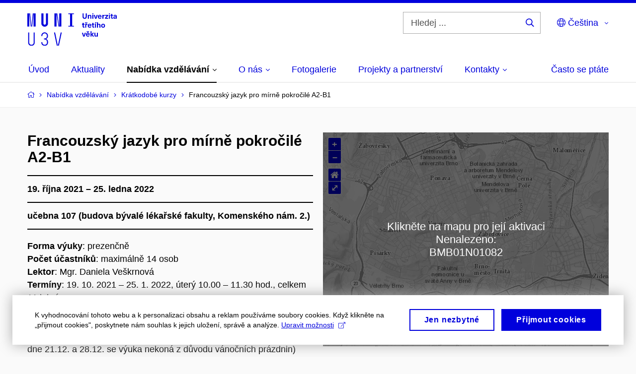

--- FILE ---
content_type: text/html; charset=utf-8
request_url: https://u3v.muni.cz/nabidka-vzdelavani/kratkodobe-kurzy/kalendar-akci/francouzsky-jazyk-pro-mirne-pokrocile-a2-b1
body_size: 13892
content:


<!doctype html>
<!--[if lte IE 9]>    <html lang="cs" class="old-browser no-js no-touch"> <![endif]-->
<!--[if IE 9 ]>    <html lang="cs" class="ie9 no-js no-touch"> <![endif]-->
<!--[if (gt IE 9)|!(IE)]><!-->
<html class="no-js" lang="cs">
<!--<![endif]-->
<head>
    

<meta charset="utf-8" />
<meta name="viewport" content="width=device-width, initial-scale=1.0">

    <meta name="robots" content="index, follow">

<title>Francouzský jazyk pro mírně pokročilé A2-B1 | Univerzita třetího věku | Masarykova univerzita</title>

<meta name="twitter:site" content="@muni_cz">
<meta name="twitter:card" content="summary">

    <meta name="author" content="Masarykova univerzita" />
    <meta name="description" content="Kurz je určen všem, kdo mají rádi Francii i francouzskou kulturu, a vzhledem ke svým životním zkušenostem nehledají standardní kurz, který obvykle bývá určen studentům středních nebo vysokých škol. Je zaměřen nejen na výuku jazyka (fonetiky, gramatiky, rozvíjení slovní zásoby), ale i na poznávání různých kulturních aspektů Francie." />
    <meta name="twitter:title" content="Francouzský jazyk pro mírně pokročilé A2-B1 | Univerzita třetího věku | Masarykova univerzita" />
    <meta property="og:title" content="Francouzský jazyk pro mírně pokročilé A2-B1 | Univerzita třetího věku | Masarykova univerzita" />
    <meta name="twitter:description" content="Kurz je určen všem, kdo mají rádi Francii i francouzskou kulturu, a vzhledem ke svým životním zkušenostem nehledají standardní kurz, který obvykle bývá určen studentům středních nebo vysokých škol. Je zaměřen nejen na výuku jazyka (fonetiky, gramatiky, rozvíjení slovní zásoby), ale i na poznávání různých kulturních aspektů Francie." />
    <meta property="og:description" content="Kurz je určen všem, kdo mají rádi Francii i francouzskou kulturu, a vzhledem ke svým životním zkušenostem nehledají standardní kurz, který obvykle bývá určen studentům středních nebo vysokých škol. Je zaměřen nejen na výuku jazyka (fonetiky, gramatiky, rozvíjení slovní zásoby), ale i na poznávání různých kulturních aspektů Francie." />
    <meta property="og:image" content="https://cdn.muni.cz/media/3124870/logo_socialni_site.png?upscale=false&width=1200" />
    <meta name="twitter:image" content="https://cdn.muni.cz/media/3124870/logo_socialni_site.png?upscale=false&width=1200" />
    <meta property="og:url" content="https://u3v.muni.cz/nabidka-vzdelavani/kratkodobe-kurzy/kalendar-akci/francouzsky-jazyk-pro-mirne-pokrocile-a2-b1" />
    <meta property="og:site_name" content="Univerzita třetího věku | Masarykova univerzita" />


            <link rel="stylesheet" type="text/css" href="https://cdn.muni.cz/css/MuniWeb/MuniWeb_MU/style.d4e758d911d44b3f7384.css" />
<script type="text/javascript" nonce="1b55f011-105f-4755-94ac-4db8f1567dad">/*! For license information please see muniweb-critical.f2b8e652ef8f9f2a5db3.js.LICENSE.txt */
!function(){function e(n){return e="function"==typeof Symbol&&"symbol"==typeof Symbol.iterator?function(e){return typeof e}:function(e){return e&&"function"==typeof Symbol&&e.constructor===Symbol&&e!==Symbol.prototype?"symbol":typeof e},e(n)}!function(n,t){function o(n,t){return e(n)===t}function i(){return"function"!=typeof t.createElement?t.createElement(arguments[0]):u?t.createElementNS.call(t,"http://www.w3.org/2000/svg",arguments[0]):t.createElement.apply(t,arguments)}function a(){var e=t.body;return e||((e=i(u?"svg":"body")).fake=!0),e}var s=[],c=[],r={_version:"3.3.1",_config:{classPrefix:"",enableClasses:!0,enableJSClass:!0,usePrefixes:!0},_q:[],on:function(e,n){var t=this;setTimeout((function(){n(t[e])}),0)},addTest:function(e,n,t){c.push({name:e,fn:n,options:t})},addAsyncTest:function(e){c.push({name:null,fn:e})}},l=function(){};l.prototype=r,l=new l;var d=t.documentElement,u="svg"===d.nodeName.toLowerCase(),f=r._config.usePrefixes?" -webkit- -moz- -o- -ms- ".split(" "):["",""];r._prefixes=f;var m=r.testStyles=function(e,n,o,s){var c,r,l,u,f="modernizr",m=i("div"),p=a();if(parseInt(o,10))for(;o--;)(l=i("div")).id=s?s[o]:f+(o+1),m.appendChild(l);return(c=i("style")).type="text/css",c.id="s"+f,(p.fake?p:m).appendChild(c),p.appendChild(m),c.styleSheet?c.styleSheet.cssText=e:c.appendChild(t.createTextNode(e)),m.id=f,p.fake&&(p.style.background="",p.style.overflow="hidden",u=d.style.overflow,d.style.overflow="hidden",d.appendChild(p)),r=n(m,e),p.fake?(p.parentNode.removeChild(p),d.style.overflow=u,d.offsetHeight):m.parentNode.removeChild(m),!!r};l.addTest("touch",(function(){var e;if("ontouchstart"in n||n.DocumentTouch&&t instanceof DocumentTouch)e=!0;else{var o=["@media (",f.join("touch-enabled),("),"heartz",")","{#modernizr{top:9px;position:absolute}}"].join("");m(o,(function(n){e=9===n.offsetTop}))}return e})),function(){var e,n,t,i,a,r;for(var d in c)if(c.hasOwnProperty(d)){if(e=[],(n=c[d]).name&&(e.push(n.name.toLowerCase()),n.options&&n.options.aliases&&n.options.aliases.length))for(t=0;t<n.options.aliases.length;t++)e.push(n.options.aliases[t].toLowerCase());for(i=o(n.fn,"function")?n.fn():n.fn,a=0;a<e.length;a++)1===(r=e[a].split(".")).length?l[r[0]]=i:(!l[r[0]]||l[r[0]]instanceof Boolean||(l[r[0]]=new Boolean(l[r[0]])),l[r[0]][r[1]]=i),s.push((i?"":"no-")+r.join("-"))}}(),function(e){var n=d.className,t=l._config.classPrefix||"";if(u&&(n=n.baseVal),l._config.enableJSClass){var o=new RegExp("(^|\\s)"+t+"no-js(\\s|$)");n=n.replace(o,"$1"+t+"js$2")}l._config.enableClasses&&(n+=" "+t+e.join(" "+t),u?d.className.baseVal=n:d.className=n)}(s),delete r.addTest,delete r.addAsyncTest;for(var p=0;p<l._q.length;p++)l._q[p]();n.Modernizr=l}(window,document),(navigator.maxTouchPoints>0||navigator.msMaxTouchPoints>0)&&(document.documentElement.className=document.documentElement.className.replace("no-touch","touch"))}(),function(e){e.oneTimeEvent=function(e,n,t){(t=t||document).addEventListener(e,(function t(o){return document.removeEventListener(e,t),n(o)}),!1)},e.isDocumentReady=!1,document.addEventListener("DocumentReady",(function(){e.isDocumentReady=!0})),e.elementReady=function(n,t){e.isDocumentReady?e.oneTimeEvent("ElementsReady."+n,t):e.oneTimeEvent("DocumentReady",t)},e.elementsReady=function(e,n){var t=function(o){e(o),!1!==n&&document.removeEventListener("ElementsReady",t)};document.addEventListener("ElementsReady",t,!1)},e.documentReady=function(e){document.addEventListener("DocumentReady",e,!1)};var n={};e.dictionary=function(e,t){if(null==t)return n[e];n[e]=t};var t={};e.items=function(e,n){if(null==n)return t[e];t[e]=n}}(window.Page=window.Page||{}),window.addEventListener("mc-consent",(function(e){e.detail.includes("mc-analytics")&&window.clarity&&window.clarity("consent")}));</script>

    

<script nonce="1b55f011-105f-4755-94ac-4db8f1567dad" type="text/javascript" class="mc-analytics">
    var _paq = window._paq = window._paq || [];
    
        _paq.push(['disableCookies']);
        _paq.push(['trackPageView']);
    (function() {
    var u="//analytics-test.ics.muni.cz:3500";
    _paq.push(['setTrackerUrl', u+'matomo.php']);
    _paq.push(['setSiteId', '672']);
    var d=document, g=d.createElement('script'), s=d.getElementsByTagName('script')[0];
    g.type='text/javascript'; g.async=true; g.src=u+'matomo.js'; s.parentNode.insertBefore(g,s);
    })();
</script>




<link rel="shortcut icon" type="image/x-icon" href="https://cdn.muni.cz/Css/_Shared/Favicons/000000.ico" />







    <script nonce="1b55f011-105f-4755-94ac-4db8f1567dad" type="application/ld+json">{"@context":"https://schema.org","@type":"Event","name":"Francouzský jazyk pro mírně pokročilé A2-B1","startDate":"2021-10-19","endDate":"2022-01-25","location":{"@type":"Place","name":"učebna 107 (budova bývalé lékařské fakulty, Komenského nám. 2.)"}}</script>


    
</head>

<body>
            <p class="menu-accessibility">
            <a title="Přej&#237;t k obsahu (Kl&#225;vesov&#225; zkratka: Alt + 2)" accesskey="2" href="#main">
                Přej&#237;t k obsahu
            </a>
            <span class="hide">|</span>
            <a href="#menu-main">Přej&#237;t k hlavn&#237;mu menu</a>
                <span class="hide">|</span>
                <a href="#form-search">Přej&#237;t k vyhled&#225;v&#225;n&#237;</a>
        </p>

    
    


            <header class="header">
                <div class="header__wrap">
                    <div class="row-main">
                            <p class="header__logo" role="banner">
                                        <a href="/" title="Homepage webu">
<svg width="180" height="68" viewBox="0 0 180 68"><path fill="#0000dc" d="M-0.06,3l0,26.6l4.14,0l0,-26.6zm4.29,0l2.59,26.6l1.4,0l-2.58,-26.6zm6.73,0l-2.58,26.6l1.4,0l2.59,-26.6zm1.56,0l0,26.6l4.18,0l0,-26.6zm15.69,0l0,20.48c0,3.57,3.23,6.35,6.69,6.35c3.46,0,6.69,-2.78,6.69,-6.35l0,-20.48l-4.18,0l0,20.33c0,1.44,-1.29,2.47,-2.51,2.47c-1.22,0,-2.51,-1.03,-2.51,-2.47l0,-20.33zm26.26,0l0,26.6l4.18,0l0,-26.6zm4.33,0l3.95,26.6l1.45,0l-3.95,-26.6zm5.55,0l0,26.6l4.18,0l0,-26.6zm18.05,25.12l0,1.48l11.36,0l0,-1.48l-3.61,0l0,-23.64l3.61,0l0,-1.48l-11.36,0l0,1.48l3.57,0l0,23.64z"></path><path fill="#0000dc" d="M1.73,41.5l0,20.48c0,3.76,2.92,6.35,6.57,6.35c3.65,0,6.57,-2.59,6.57,-6.35l0,-20.48l-2.05,0l0,20.44c0,2.47,-2.16,4.41,-4.52,4.41c-2.43,0,-4.52,-1.94,-4.52,-4.41l0,-20.44zm33.25,26.87c3.49,0,6.68,-2.74,6.68,-6.43l0,-1.82c0,-2.58,-1.67,-4.71,-4.02,-5.55c2.24,-0.8,3.83,-2.81,3.83,-5.47l0,-1.44c0,-3.61,-3.15,-6.39,-6.61,-6.39c-3.61,0,-6.65,2.62,-6.65,6.39l0,1.02l2.05,0l0,-0.95c0,-2.58,2.21,-4.48,4.64,-4.48c2.39,0,4.52,1.9,4.52,4.48l0,1.37c0,2.62,-2.05,4.52,-4.56,4.52l-1.33,0l0,1.9l1.33,0c2.55,0,4.75,2.02,4.75,4.56l0,1.83c0,2.47,-2.01,4.44,-4.63,4.44c-2.59,0,-4.79,-1.97,-4.79,-4.41l0,-0.95l-2.05,0l0,0.95c0,3.8,3.23,6.43,6.84,6.43zm18.73,-26.87l5.66,26.6l2.02,0l-5.51,-26.6zm13.41,0l-5.58,26.6l2.01,0l5.7,-26.6z"></path><path fill="#0000dc" d="M119.63,3.01l-2.21,0l0,6.52c0,1.59,-0.72,2.45,-2.03,2.45c-1.33,0,-2.05,-0.86,-2.05,-2.45l0,-6.52l-2.2,0l0,6.6c0,2.82,1.53,4.32,4.25,4.32c2.71,0,4.24,-1.5,4.24,-4.32zm6.39,2.88c-0.97,0,-1.74,0.46,-2.24,1.14l-0.03,0l0,-0.96l-1.96,0l0,7.62l2.1,0l0,-4.08c0,-1.38,0.63,-2.07,1.5,-2.07c0.82,0,1.33,0.52,1.33,1.68l0,4.47l2.1,0l0,-4.68c0,-2.07,-1.09,-3.12,-2.8,-3.12zm6.87,-1.08l0,-1.8l-2.1,0l0,1.8zm0,8.88l0,-7.62l-2.1,0l0,7.62zm6.21,0l2.56,-7.62l-2.19,0l-0.88,3c-0.32,1.08,-0.6,2.19,-0.84,3.3l-0.03,0c-0.24,-1.11,-0.53,-2.22,-0.84,-3.3l-0.89,-3l-2.19,0l2.57,7.62zm6.69,-1.25c-0.9,0,-1.67,-0.55,-1.73,-2.13l5.48,0c0,-0.84,-0.08,-1.42,-0.24,-1.95c-0.48,-1.54,-1.77,-2.53,-3.53,-2.53c-2.38,0,-3.78,1.74,-3.78,3.99c0,2.43,1.4,4.11,3.8,4.11c2.02,0,3.34,-1.16,3.64,-2.55l-2.14,0c-0.11,0.61,-0.66,1.06,-1.5,1.06zm-0.02,-5.13c0.84,0,1.53,0.53,1.67,1.68l-3.33,0c0.16,-1.15,0.81,-1.68,1.66,-1.68zm9.36,-1.36c-0.9,0,-1.57,0.37,-2.08,1.2l-0.03,0l0,-1.08l-1.94,0l0,7.62l2.1,0l0,-3.6c0,-1.5,0.69,-2.31,1.98,-2.31c0.21,0,0.42,0.03,0.66,0.07l0,-1.81c-0.21,-0.06,-0.48,-0.09,-0.69,-0.09zm7.5,1.83l0,-1.71l-6.12,0l0,1.65l3.59,0l0,0.03l-3.74,4.23l0,1.71l6.42,0l0,-1.65l-3.88,0l0,-0.03zm3.69,-2.97l0,-1.8l-2.1,0l0,1.8zm0,8.88l0,-7.62l-2.1,0l0,7.62zm5.46,-1.58c-0.72,0,-0.99,-0.33,-0.99,-1.17l0,-3.31l1.46,0l0,-1.56l-1.46,0l0,-1.98l-2.1,0l0,1.98l-1.23,0l0,1.56l1.23,0l0,3.69c0,1.77,0.77,2.47,2.52,2.47c0.36,0,0.83,-0.06,1.11,-0.15l0,-1.6c-0.13,0.04,-0.34,0.07,-0.54,0.07zm4.92,-6.28c-2.17,0,-3.22,1.17,-3.3,2.62l2.04,0c0.03,-0.72,0.48,-1.15,1.26,-1.15c0.74,0,1.25,0.39,1.25,1.35l0,0.27c-0.48,0.03,-1.34,0.12,-1.91,0.21c-2.2,0.34,-2.95,1.18,-2.95,2.43c0,1.32,0.97,2.31,2.59,2.31c1.05,0,1.91,-0.39,2.48,-1.2l0.03,0c0,0.37,0.03,0.7,0.1,1.02l1.89,0c-0.13,-0.51,-0.21,-1.13,-0.21,-2.09l0,-2.76c0,-1.99,-1.11,-3.01,-3.27,-3.01zm1.25,4.65c0,0.69,-0.08,1.09,-0.44,1.45c-0.3,0.3,-0.76,0.44,-1.2,0.44c-0.73,0,-1.12,-0.39,-1.12,-0.96c0,-0.62,0.36,-0.9,1.23,-1.05c0.45,-0.08,1.08,-0.14,1.53,-0.17z"></path><path fill="#0000dc" d="M114.44,30.11c-0.72,0,-0.99,-0.33,-0.99,-1.17l0,-3.31l1.46,0l0,-1.56l-1.46,0l0,-1.98l-2.1,0l0,1.98l-1.23,0l0,1.56l1.23,0l0,3.69c0,1.77,0.76,2.47,2.52,2.47c0.36,0,0.82,-0.06,1.11,-0.15l0,-1.6c-0.14,0.04,-0.34,0.07,-0.54,0.07zm5.16,-6.91l1.71,-2.19l-1.92,0l-0.9,1.14l-0.91,-1.14l-1.92,0l1.71,2.19zm0.82,0.75c-0.89,0,-1.57,0.37,-2.08,1.2l-0.03,0l0,-1.08l-1.93,0l0,7.62l2.1,0l0,-3.6c0,-1.5,0.69,-2.31,1.97,-2.31c0.22,0,0.43,0.03,0.67,0.07l0,-1.81c-0.21,-0.06,-0.48,-0.09,-0.7,-0.09zm4.96,6.49c-0.91,0,-1.67,-0.55,-1.73,-2.13l5.48,0c0,-0.84,-0.08,-1.42,-0.25,-1.95c-0.47,-1.54,-1.77,-2.53,-3.52,-2.53c-2.39,0,-3.78,1.74,-3.78,3.99c0,2.43,1.39,4.11,3.8,4.11c2.02,0,3.34,-1.16,3.64,-2.55l-2.15,0c-0.1,0.61,-0.66,1.06,-1.49,1.06zm-0.02,-5.13c0.84,0,1.53,0.53,1.66,1.68l-3.33,0c0.17,-1.15,0.81,-1.68,1.67,-1.68zm8.67,4.8c-0.72,0,-0.99,-0.33,-0.99,-1.17l0,-3.31l1.45,0l0,-1.56l-1.45,0l0,-1.98l-2.1,0l0,1.98l-1.23,0l0,1.56l1.23,0l0,3.69c0,1.77,0.76,2.47,2.52,2.47c0.36,0,0.82,-0.06,1.11,-0.15l0,-1.6c-0.14,0.04,-0.35,0.07,-0.54,0.07zm3.36,-6.91l2.1,-2.19l-2.6,0l-1.15,2.19zm0.67,8.49l0,-7.62l-2.1,0l0,7.62zm4.14,-6.78l0,-3.9l-2.1,0l0,10.68l2.1,0l0,-4.08c0,-1.4,0.63,-2.07,1.5,-2.07c0.83,0,1.34,0.52,1.34,1.68l0,4.47l2.1,0l0,-4.68c0,-2.07,-1.1,-3.12,-2.81,-3.12c-0.81,0,-1.56,0.33,-2.1,1.02zm10.31,-1.08c-2.39,0,-3.9,1.57,-3.9,4.05c0,2.47,1.51,4.05,3.9,4.05c2.38,0,3.9,-1.58,3.9,-4.05c0,-2.48,-1.52,-4.05,-3.9,-4.05zm0,1.62c1.03,0,1.69,0.94,1.69,2.43c0,1.48,-0.66,2.43,-1.69,2.43c-1.04,0,-1.7,-0.95,-1.7,-2.43c0,-1.49,0.66,-2.43,1.7,-2.43z"></path><path fill="#0000dc" d="M115.19,49.69l2.56,-7.62l-2.19,0l-0.88,3c-0.32,1.08,-0.6,2.19,-0.84,3.3l-0.03,0c-0.24,-1.11,-0.53,-2.22,-0.84,-3.3l-0.89,-3l-2.19,0l2.57,7.62zm5.54,-8.49l2.23,0l1.71,-2.19l-1.92,0l-0.9,1.14l-0.91,-1.14l-1.92,0zm1.15,7.25c-0.9,0,-1.66,-0.56,-1.72,-2.14l5.47,0c0,-0.84,-0.07,-1.42,-0.24,-1.95c-0.48,-1.54,-1.77,-2.53,-3.52,-2.53c-2.39,0,-3.78,1.74,-3.78,3.99c0,2.43,1.39,4.11,3.79,4.11c2.03,0,3.35,-1.16,3.65,-2.55l-2.15,0c-0.1,0.61,-0.66,1.07,-1.5,1.07zm-0.01,-5.14c0.83,0,1.52,0.53,1.66,1.68l-3.33,0c0.17,-1.15,0.81,-1.68,1.67,-1.68zm12.58,6.38l-3.21,-4.11l2.89,-3.51l-2.37,0l-2.45,3.07l-0.03,0l0,-6.13l-2.11,0l0,10.68l2.11,0l0,-3.57l0.03,0l2.54,3.57zm3.38,0.18c0.97,0,1.74,-0.46,2.23,-1.14l0.03,0l0,0.96l1.97,0l0,-7.62l-2.1,0l0,4.08c0,1.38,-0.63,2.07,-1.5,2.07c-0.83,0,-1.34,-0.52,-1.34,-1.68l0,-4.47l-2.1,0l0,4.68c0,2.07,1.1,3.12,2.81,3.12z"></path><desc>Univerzita třetího věku</desc></svg>        </a>

                            </p>

                    <div class="header__side">
                        

                            <form id="form-search" action="/vyhledavani" class="header__search" role="search">
                                <fieldset>
                                    <p>
                                        <label for="search" class="header__search__label icon icon-search"><span class="vhide">Hledej ...</span></label>
                                        <span class="inp-fix inp-icon inp-icon--after">
                                            <input type="text" name="q" id="search" class="inp-text" placeholder="Hledej ..." data-hj-masked maxlength="200">
                                            <button type="submit" class="btn-icon icon icon-search">
                                                <span class="vhide">Hledej ...</span>
                                            </button>
                                        </span>
                                    </p>
                                </fieldset>
                            </form>
                        
    <nav class="menu-lang menu-lang--select" aria-label="V&#253;běr jazyka">
        <p class="menu-lang__selected">
            <span class="link menu-lang__selected__link">
                <span class="icon icon-globe"></span> Čeština
            </span>
        </p>
        <p class="menu-lang__popup">
                <a href="/de/nabidka-vzdelavani/kratkodobe-kurzy/seznam-kratkodobych-kurzu/francouzsky-jazyk-pro-mirne-pokrocile-a2-b1-podzim-2021"
                   rel="alternate"
                   hreflang="de"
                   lang="de" class="menu-lang__popup__link">
                    Deutsch
                </a>
                <a href="/en/education-offer/short-term-courses/events-calendar/francouzsky-jazyk-pro-mirne-pokrocile-a2-b1-podzim-2021"
                   rel="alternate"
                   hreflang="en"
                   lang="en" class="menu-lang__popup__link">
                    English
                </a>
        </p>
    </nav>

                        
                        <!-- placeholder pro externí přihlášení (desktop) -->
                        <div class="user-menu-ext-std" style="display:none;"></div>                        


                        <nav class="menu-mobile" role="navigation">
                            <ul class="menu-mobile__list">
                                    <li class="menu-mobile__item">
                                        <a href="#" class="menu-mobile__link menu-mobile__link--search" aria-hidden="true">
                                            <span class="icon icon-search"></span>
                                        </a>
                                    </li>

                                
    <li class="menu-mobile__item">
            <nav class="menu-lang menu-lang--select" aria-label="V&#253;běr jazyka">
                <p class="menu-lang__selected">
                    <span class="link menu-lang__selected__link">
                        <span class="icon icon-globe"></span>
                    </span>
                </p>
                <p class="menu-lang__popup">
                        <a href="/de/nabidka-vzdelavani/kratkodobe-kurzy/seznam-kratkodobych-kurzu/francouzsky-jazyk-pro-mirne-pokrocile-a2-b1-podzim-2021"
                           rel="alternate"
                           hreflang="de"
                           lang="de" class="menu-lang__popup__link">
                            Deutsch
                        </a>
                        <a href="/en/education-offer/short-term-courses/events-calendar/francouzsky-jazyk-pro-mirne-pokrocile-a2-b1-podzim-2021"
                           rel="alternate"
                           hreflang="en"
                           lang="en" class="menu-lang__popup__link">
                            English
                        </a>
                </p>
            </nav>
    </li>

                                
                                <li class="user-menu-ext-mobile" style="display:none;"></li>



                                    <li class="menu-mobile__item">
                                        <a href="#" class="menu-mobile__link menu-mobile__link--burger">
                                            <span class="menu-mobile__burger"><span></span></span>
                                        </a>
                                    </li>
                            </ul>
                        </nav>

                    </div>

                            <nav id="menu-main" class="menu-primary" role="navigation">
                                <div class="menu-primary__holder">
                                    <div class="menu-primary__wrap">

    <ul class="menu-primary__list">
            <li class="menu-primary__item ">
        <span class="">
            <a href="/" class="menu-primary__link">
                <span class="menu-primary__inner">Úvod</span>
                
            </a>
        </span>
    </li>
    <li class="menu-primary__item ">
        <span class="">
            <a href="/aktuality" class="menu-primary__link">
                <span class="menu-primary__inner">Aktuality</span>
                
            </a>
        </span>
    </li>
    <li class="menu-primary__item with-submenu">
        <span class="menu-primary__links">
            <a href="/nabidka-vzdelavani" class="menu-primary__link is-active">
                <span class="menu-primary__inner">Nabídka vzdělávání</span>
                    <span class="icon icon-angle-down"></span>
                
            </a>
                <a href="#" class="menu-primary__toggle icon icon-angle-down" aria-hidden="true"></a>
        </span>
            <div class="menu-submenu">
                    <ul class="menu-submenu__list">
            <li class="menu-submenu__item ">
        <span class="">
            <a href="/nabidka-vzdelavani/dlouhodobe-kurzy" class="menu-submenu__link">
                <span class="menu-primary__inner">Dlouhodobé kurzy</span>
                
            </a>
        </span>
    </li>
    <li class="menu-submenu__item ">
        <span class="">
            <a href="/nabidka-vzdelavani/kratkodobe-kurzy" class="menu-submenu__link is-active">
                <span class="menu-primary__inner">Krátkodobé kurzy</span>
                
            </a>
        </span>
    </li>
    <li class="menu-submenu__item ">
        <span class="">
            <a href="/nabidka-vzdelavani/mimoradne-prednasky-a-dalsi-aktivity" class="menu-submenu__link">
                <span class="menu-primary__inner">Mimořádné přednášky a&#160;další aktivity</span>
                
            </a>
        </span>
    </li>
    <li class="menu-submenu__item ">
        <span class="">
            <a href="/nabidka-vzdelavani/tipy-na-studium-online" class="menu-submenu__link">
                <span class="menu-primary__inner">Tipy na studium online</span>
                
            </a>
        </span>
    </li>
    </ul>

            </div>
    </li>
    <li class="menu-primary__item with-submenu">
        <span class="menu-primary__links">
            <a href="/o-nas" class="menu-primary__link">
                <span class="menu-primary__inner">O&#160;nás</span>
                    <span class="icon icon-angle-down"></span>
                
            </a>
                <a href="#" class="menu-primary__toggle icon icon-angle-down" aria-hidden="true"></a>
        </span>
            <div class="menu-submenu">
                    <ul class="menu-submenu__list">
            <li class="menu-submenu__item ">
        <span class="">
            <a href="/o-nas/o-u3v" class="menu-submenu__link">
                <span class="menu-primary__inner">O&#160;U3V</span>
                
            </a>
        </span>
    </li>
    <li class="menu-submenu__item ">
        <span class="">
            <a href="/o-nas/studovny" class="menu-submenu__link">
                <span class="menu-primary__inner">Studovny</span>
                
            </a>
        </span>
    </li>
    <li class="menu-submenu__item ">
        <span class="">
            <a href="/o-nas/afu-veku-pratelska-univerzita" class="menu-submenu__link">
                <span class="menu-primary__inner">AFU -&#160;věku přátelská univerzita</span>
                
            </a>
        </span>
    </li>
    </ul>

            </div>
    </li>
    <li class="menu-primary__item ">
        <span class="">
            <a href="/fotogalerie" class="menu-primary__link">
                <span class="menu-primary__inner">Fotogalerie</span>
                
            </a>
        </span>
    </li>
    <li class="menu-primary__item ">
        <span class="">
            <a href="/projekty-a-partnerstvi" class="menu-primary__link">
                <span class="menu-primary__inner">Projekty a&#160;partnerství</span>
                
            </a>
        </span>
    </li>
    <li class="menu-primary__item with-submenu">
        <span class="menu-primary__links">
            <a href="/kontakty" class="menu-primary__link">
                <span class="menu-primary__inner">Kontakty</span>
                    <span class="icon icon-angle-down"></span>
                
            </a>
                <a href="#" class="menu-primary__toggle icon icon-angle-down" aria-hidden="true"></a>
        </span>
            <div class="menu-submenu">
                    <ul class="menu-submenu__list">
            <li class="menu-submenu__item ">
        <span class="">
            <a href="/kontakty/univerzita-tretiho-veku-mu" class="menu-submenu__link">
                <span class="menu-primary__inner">Univerzita třetího věku MU</span>
                
            </a>
        </span>
    </li>
    <li class="menu-submenu__item ">
        <span class="">
            <a href="/kontakty/univerzitni-centrum-telc" class="menu-submenu__link">
                <span class="menu-primary__inner">Univerzitní centrum Telč</span>
                
            </a>
        </span>
    </li>
    </ul>

            </div>
    </li>
    </ul>







<ul class="menu-header-secondary">
            <li class="menu-header-secondary__item">
                <a href="/casto-kladene-dotazy" class="menu-header-secondary__link ">
                    Často se ptáte
                </a>
            </li>

    
</ul>                                    </div>
                                   
                                        <a href="#" class="menu-primary__title">
                                            <span></span>
                                            &nbsp;
                                        </a>
                                    
                                    <div class="menu-primary__main-toggle" aria-hidden="true"></div>
                                </div>
                            </nav>
                    </div>
                </div>
                

            </header>


    <main id="main" class="main">


<nav class="menu-breadcrumb" role="navigation">
    <div class="row-main">
        <strong class="vhide">Zde se nacházíte:</strong>
        <ol class="menu-breadcrumb__list" vocab="http://schema.org/" typeof="BreadcrumbList">
            <li class="menu-breadcrumb__item menu-breadcrumb__item--home" property="itemListElement" typeof="ListItem">
                <a class="menu-breadcrumb__link" property="item" typeof="WebPage" href="/">
                    <span property="name">&#218;vod</span></a>
                <span class="icon icon-angle-right"></span>
                <meta property="position" content="1">
            </li>

                <li class="menu-breadcrumb__item menu-breadcrumb__item--mobile">
                    <span class="icon icon-ellipsis-h"></span>
                    <span class="icon icon-angle-right"></span>
                </li>

                <li class="menu-breadcrumb__item menu-breadcrumb__item--mobile-hidden" property="itemListElement" typeof="ListItem">
                            <a href="/nabidka-vzdelavani" class="menu-breadcrumb__link" property="item" typeof="WebPage">
            <span property="name" category="">Nabídka vzdělávání</span></a>

                            
                        <span class="icon icon-angle-right"></span>
                    <meta property="position" content="2">
                </li>
                <li class="menu-breadcrumb__item" property="itemListElement" typeof="ListItem">
                            <a href="/nabidka-vzdelavani/kratkodobe-kurzy" class="menu-breadcrumb__link" property="item" typeof="WebPage">
            <span property="name" category="">Krátkodobé kurzy</span></a>

                            
                        <span class="icon icon-angle-right"></span>
                    <meta property="position" content="3">
                </li>
                <li class="menu-breadcrumb__item">
                             <span property="name">Francouzský jazyk pro mírně pokročilé A2-B1</span>

                            
                    <meta content="4">
                </li>
        </ol>
    </div>
</nav>




        


<div class="row-main u-mb-50">
    <div class="grid">
        <div class="grid__cell size--m--2-4">
            <div class="box-event-detail u-mb-0">
                <div class="box-content u-mb-0">
                    <h1 class="box-event-detail__title">Francouzský jazyk pro mírně pokročilé A2-B1</h1>
                    <ul class="box-event-detail__info">

                
<li>
    <div class="grid">
        <div class="grid__cell size--xs--1-2">
            19. října 2021 – 25. ledna 2022
        </div>
    </div>
</li>

    <li>
        
učebna 107 (budova bývalé lékařské fakulty, Komenského nám. 2.)

    </li>

                        
                    </ul>

                    

                    
            <div class="row-main ">
                        



        <div class="box-content">

    <p><strong>Forma výuky</strong>: prezenčně<br /><strong>Počet účastníků</strong>: maximálně 14 osob<br /><strong>Lektor</strong>: Mgr. Daniela Veškrnová<br /><strong>Termíny</strong>: 19. 10. 2021 – 25. 1. 2022, úterý 10.00 – 11.30 hod., celkem 11 lekcí<br />(výuka proběhne 19.10.; 26.10.; 16.11.; 23.11.; 30.11.; 7.12.; 14.12.; 4.1.; 11.1.; 18.1. a 25.1.,<br />dne 2.11. a 9.11. se výuka nekoná z důvodu nepřítomnosti lektorky<br />dne 21.12. a 28.12. se výuka nekoná z důvodu vánočních prázdnin)<br /><strong>Cena</strong>: 70,- Kč/lekce<br /><strong>Platba</strong>: 770,- Kč (říjen 2021 - leden 2022)</p>
<p>Kurz je určen všem, kdo mají rádi Francii i francouzskou kulturu, a vzhledem ke svým životním zkušenostem nehledají standardní kurz, který obvykle bývá určen studentům středních nebo vysokých škol. Je zaměřen nejen na výuku jazyka (fonetiky, gramatiky, rozvíjení slovní zásoby), ale i na poznávání různých kulturních aspektů Francie. Důraz je kladen na aktivní používání jazyka, komunikaci a porozumění, s cílem, aby každý účastník kurzu získal co největší samostatnost při vyjadřování i porozumění v každodenních situacích. Při výuce budeme pracovat s různými autentickými materiály (denní tisk, internet) formou rozhovorů, her, poslechů, otázek a odpovědí i ústních a písemných cvičení.</p>
<p><strong>Náročnost kurzu:</strong> jazyková úroveň A2-B1 (dle Společného evropského jazykového rámce pro jazyky). Kurz je otevřen všem zájemcům, kteří si už dříve osvojili základy francouzštiny a chtějí si je oprášit a rozvinout.</p>
<p><strong>Výukové materiály:</strong> účastníci je obdrží zdarma v kurzu, není třeba pořizovat si učebnici.</p>
<p><strong>Kurz je určen pouze pro posluchače, kteří navštěvují některý z dlouhodobých kurzů (alespoň roční) v tomto akademickém roce 2021/2022.</strong></p>
<p>V případě nepříznivé epidemiologické situace a v návaznosti na nařízení vlády ČR anebo vedení Masarykovy univerzity může kurz kdykoliv přejít do distanční, tedy online formy.</p>
<p><br />Při účasti na prezenčním kurzu U3V MU je třeba vždy dodržovat platná nařízení a opatření vlády ČR a Masarykovy univerzity.</p>



        </div>

        </div>








                </div>
            </div>
        </div>

            <div class="grid__cell size--m--2-4">
                
<div class="iframe-container" style="padding-top: 75%">
    <div class="box-map__placeholder">
        <div class="box-map__inner">
            <p class="box-map__icon"><span class="icon icon-map-o"></span></p>
            <p class="box-map__text">Nač&#237;t&#225;m mapu…</p>
        </div>
    </div>
    <div id="map" class="iframe">
    </div>
</div>

                <script nonce="1b55f011-105f-4755-94ac-4db8f1567dad" type="text/javascript">
                    var markerLabel = function (feature, resolution) {
                        var locCode = (feature.get('polohKod'));
                        var title;
                        switch (locCode) {
                        }
                        return title;
                    };

                    Page.elementReady('ajax-form-container', function () {
                        var init = function () { munimap.create({
                            target: 'map',
                             markers: [
                                         'BMB01N01082',
                                                           ],
                            mapLinks: true,
                            markerLabel: markerLabel,
                            loadingMessage: false
                        });};

                        if (!window.munimap) {
                            // ugly wait for load...
                            var wait = function () {
                                setTimeout(function () {
                                    if (!window.munimap) {
                                        wait();
                                    } else {
                                        init();
                                    }
                                }, 100);
                            };
                            wait();
                        } else {
                            init();
                        }
                    });
                </script>
            </div>


    </div>
</div>



    <div class="row-main">
        <p class="h4">Sd&#237;len&#237; ud&#225;losti</p>


<p class="share">
            <a class="share__btn share__btn--text" href="#">
                <span class="icon icon-share-alt"></span>
                Sd&#237;let 
            </a>
            <span class="share__box">
                        <a title="Facebook" class="share__item icon icon-facebook" href="http://www.facebook.com/share.php?u=https%3a%2f%2fu3v.muni.cz%2fnabidka-vzdelavani%2fkratkodobe-kurzy%2fkalendar-akci%2ffrancouzsky-jazyk-pro-mirne-pokrocile-a2-b1" target="_blank" rel="noopener">
            <span class="vhide">Facebook</span>
        </a>
        <a class="share__item icon icon-twitter" href="https://twitter.com/intent/tweet?url=https%3a%2f%2fu3v.muni.cz%2fnabidka-vzdelavani%2fkratkodobe-kurzy%2fkalendar-akci%2ffrancouzsky-jazyk-pro-mirne-pokrocile-a2-b1&text=Francouzsk&#253; jazyk pro m&#237;rně pokročil&#233; A2-B1" title="Twitter">
            <span class="vhide">Twitter</span>
        </a>
        <a title="LinkedIn" class="share__item icon icon-linkedin" href="https://www.linkedin.com/shareArticle?url=https%3a%2f%2fu3v.muni.cz%2fnabidka-vzdelavani%2fkratkodobe-kurzy%2fkalendar-akci%2ffrancouzsky-jazyk-pro-mirne-pokrocile-a2-b1&mini=true&title=Francouzsk&#253; jazyk pro m&#237;rně pokročil&#233; A2-B1&source=Univerzita+t%c5%99et%c3%adho+v%c4%9bku+%7c+Masarykova+univerzita" target="_blank" rel="noopener">
            <span class="vhide">LinkedIn</span>
        </a>
        <a title="E-mail" class="share__item icon icon-envelope" href="mailto:?body=https%3a%2f%2fu3v.muni.cz%2fnabidka-vzdelavani%2fkratkodobe-kurzy%2fkalendar-akci%2ffrancouzsky-jazyk-pro-mirne-pokrocile-a2-b1&subject=Francouzský jazyk pro mírně pokročilé A2-B1">
            <span class="vhide">E-mail</span>
        </a>

            </span>
</p>




    </div>


    </main>


        <footer class="footer">




    <div class="footer-custom  u-pt-50">
        
            <div class="row-main  u-mt-0 u-mb-0 u-pb-0">
        <div class="grid">
        <div class="grid__cell size--l--3-12 size--s--1-2 ">
                        



        <div class="box-content">

    <p style="text-align: left; padding-left: 80px;" class="font-muni medium"><strong>Adresa</strong></p>
<p style="text-align: left; padding-left: 80px;">Univerzita třetího věku<br />Komenského nám. 2<br />602 00 Brno</p>



        </div>

        </div>
        <div class="grid__cell size--l--3-12 size--s--1-2 ">
                        



        <div class="box-content">

    <p style="text-align: left; padding-left: 80px;" class="font-muni medium"><strong>Úřední hodiny​</strong></p>
<p style="text-align: left; padding-left: 80px;"> PO 9.00 – 11.00<br /> ÚT 13.00 – 15.00<br /> ST 9.00 – 11.00<br /> ČT 13.00 – 15.00</p>



        </div>

        </div>
        <div class="grid__cell size--l--3-12 size--s--1-2 ">
                        



        <div class="box-content no-a-underline">

    <p style="text-align: left; padding-left: 80px;" class="font-muni medium"><strong>E-mail</strong></p>
<p style="text-align: left; padding-left: 80px;"><a href="mailto:u3v@rect.muni.cz">u3v@rect.muni.cz</a></p>



        </div>

        </div>
        <div class="grid__cell size--l--3-12 size--s--1-2 ">
                        



        <div class="box-content no-a-underline">

    <p style="text-align: left; padding-left: 80px;" class="font-muni medium"><strong>Telefon</strong></p>
<p style="text-align: left; padding-left: 80px;" class="&quot;"><a href="tel:+420549498141">549 498 141</a></p>



        </div>

        </div>
        </div>
        </div>
            <div class="row-main ">
                        




    <hr />




        </div>







    </div>

            <div class="row-main">





                    <div class="footer__bottom">
                        <div class="footer__copyrights">
                                © 2026 <a href="https://www.muni.cz" target="_blank" rel="noopener">Masarykova univerzita</a>
                                <br />
                            <span class="meta">
                                    <span class="meta__item"><a href="/system/spravce-stranek">Správce stránek</a></span>
                                                                    <span class="meta__item"><a href="#" class="mc-open-dialog">Cookies</a></span>
                            </span>
                        </div>

                            <div class="footer__share" style="margin: 0 0 2.1em;">
                                            <a class="footer__share-item icon icon-facebook" title="Facebook" href="https://www.facebook.com/U3VMU/" target="_blank" rel="noopener">
                                                <span class="vhide">Facebook</span>
                                            </a>
                                            <a class="footer__share-item icon icon-instagram" title="Instagram" href="https://www.instagram.com/u3v_muni/?hl=cs" target="_blank" rel="noopener">
                                                <span class="vhide">Instagram</span>
                                            </a>
                                            <a class="footer__share-item icon icon-youtube" title="Youtube" href="https://www.youtube.com/c/U3VMUNI/featured" target="_blank" rel="noopener">
                                                <span class="vhide">Youtube</span>
                                            </a>
                                                            </div>
                    </div>

                

            </div>
        </footer>

<div class="box-fixed-notice box-fixed-notice--old-browsers">
    <div class="row-main">
<form action="/nabidka-vzdelavani/kratkodobe-kurzy/kalendar-akci/francouzsky-jazyk-pro-mirne-pokrocile-a2-b1" enctype="multipart/form-data" method="post">            <p class="box-fixed-notice__text">
                Použ&#237;v&#225;te starou verzi internetov&#233;ho prohl&#237;žeče. Doporučujeme aktualizovat V&#225;š prohl&#237;žeč na nejnovějš&#237; verzi.
            </p>
            <p class="box-fixed-notice__btn-wrap">
                    <a href="/system/pouzivate-stary-prohlizec" class="btn btn-white btn-border btn-s">
                        <span>Dalš&#237; info</span>
                    </a>
                <button type="submit" class="btn btn-white btn-border btn-s">
                    <span>Zavř&#237;t</span>
                </button>
            </p>
<input name='ufprt' type='hidden' value='6QleEm/rjL5AvvHzbe1wfBkG70fixwwPyg2kREmdllDdnHvpkk2iPdM6pa8Q5w1LtE1isfir5q3F650UGsRoKaIFNYy7MFEfuHBmc1PC2rOSKmlSXkpyfEgEx51uPblTUQNIy5Lq7BNdJuEPg2hSYyzDVrVefyoBTCLgJVcFeLASTabX' /></form>    </div>
</div>
    <script nonce="1b55f011-105f-4755-94ac-4db8f1567dad">
    !function(i,c){i.muniCookies=c;var s=document.createElement("script");s.src=c.scriptUrl+"main.js",document.head.appendChild(s)}(window,{
        scriptUrl: 'https://cdn.muni.cz/Scripts/libs/muni-cookies/',
        lang: 'cs',
        
        key: '9ce457dd-8703-48cb-8df1-d4caa93ecfa8'})
</script>
<script type="text/javascript" src="https://cdn.muni.cz/css/MuniWeb/_Shared/muniweb.bb1d162bd66f215c8ff7.js" nonce="1b55f011-105f-4755-94ac-4db8f1567dad"></script><script type="text/javascript" src="https://maps.muni.cz/munimap/latest/munimaplib.js" nonce="1b55f011-105f-4755-94ac-4db8f1567dad"></script>



    <script nonce="1b55f011-105f-4755-94ac-4db8f1567dad">App.run({}); Page.run();</script>
    
</body>
</html>







